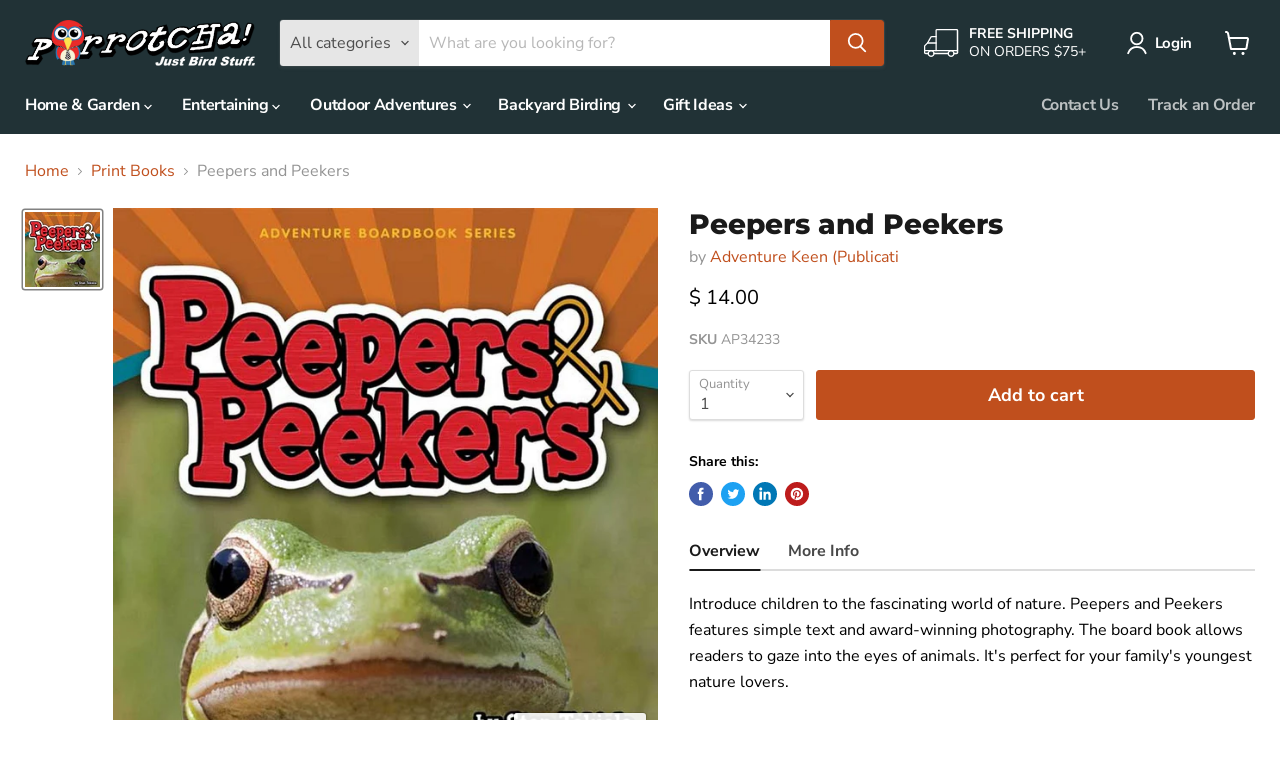

--- FILE ---
content_type: text/html; charset=utf-8
request_url: https://www.parrotcha.com/collections/all/products/peepers-and-peekers?view=_recently-viewed
body_size: 983
content:


















  











<li
  class="productgrid--item  imagestyle--natural        product-recently-viewed-card  "
  data-product-item
  data-product-quickshop-url="/collections/all/products/peepers-and-peekers"
  data-quickshop-hash="2ac25151077600613c5e3efe301dd290bf3076d372be89a5965a37ed3cb0d999"
  
    data-recently-viewed-card
  
>
  <div class="productitem" data-product-item-content>
    <div class="product-recently-viewed-card-time" data-product-handle="peepers-and-peekers">
      <button
        class="product-recently-viewed-card-remove"
        aria-label="close"
        data-remove-recently-viewed
      >
        <svg
  aria-hidden="true"
  focusable="false"
  role="presentation"
  width="10"
  height="10"
  viewBox="0 0 10 10"
  xmlns="http://www.w3.org/2000/svg"
>
  <path d="M6.08785659,5 L9.77469752,1.31315906 L8.68684094,0.225302476 L5,3.91214341 L1.31315906,0.225302476 L0.225302476,1.31315906 L3.91214341,5 L0.225302476,8.68684094 L1.31315906,9.77469752 L5,6.08785659 L8.68684094,9.77469752 L9.77469752,8.68684094 L6.08785659,5 Z"></path>
</svg>
      </button>
    </div>
    <a
      class="productitem--image-link"
      href="/collections/all/products/peepers-and-peekers"
      tabindex="-1"
      data-product-page-link
    >
      <figure class="productitem--image" data-product-item-image>
        
          
          

  
    <noscript data-rimg-noscript>
      <img
        
          src="//www.parrotcha.com/cdn/shop/products/AP34233_46e0bb02-6806-4a8c-8864-5227ce308331_512x512.jpg?v=1614224796"
        

        alt="Peepers and Peekers"
        data-rimg="noscript"
        srcset="//www.parrotcha.com/cdn/shop/products/AP34233_46e0bb02-6806-4a8c-8864-5227ce308331_512x512.jpg?v=1614224796 1x, //www.parrotcha.com/cdn/shop/products/AP34233_46e0bb02-6806-4a8c-8864-5227ce308331_1024x1024.jpg?v=1614224796 2x"
        class="productitem--image-primary"
        
        
      >
    </noscript>
  

  <img
    
      src="//www.parrotcha.com/cdn/shop/products/AP34233_46e0bb02-6806-4a8c-8864-5227ce308331_512x512.jpg?v=1614224796"
    
    alt="Peepers and Peekers"

    
      data-rimg="lazy"
      data-rimg-scale="1"
      data-rimg-template="//www.parrotcha.com/cdn/shop/products/AP34233_46e0bb02-6806-4a8c-8864-5227ce308331_{size}.jpg?v=1614224796"
      data-rimg-max="1024x1024"
      data-rimg-crop="false"
      
      srcset="data:image/svg+xml;utf8,<svg%20xmlns='http://www.w3.org/2000/svg'%20width='512'%20height='512'></svg>"
    

    class="productitem--image-primary"
    
    
  >



  <div data-rimg-canvas></div>


        

        
























      </figure>
    </a><div class="productitem--info">
      

      

      <h2 class="productitem--title">
        <a href="/collections/all/products/peepers-and-peekers" data-product-page-link>
          Peepers and Peekers
        </a>
      </h2>

      
        <span class="productitem--vendor">
          <a href="/collections/vendors?q=Adventure%20Keen%20%28Publicati" title="Adventure Keen (Publicati">Adventure Keen (Publicati</a>
        </span>
      

      
        





























<div class="price productitem__price ">
  
    <div
      class="price__compare-at "
      data-price-compare-container
    >

      
        <span class="money price__original" data-price-original></span>
      
    </div>


    
      
      <div class="price__compare-at--hidden" data-compare-price-range-hidden>
        
          <span class="visually-hidden">Original price</span>
          <span class="money price__compare-at--min" data-price-compare-min>
            $ 13.00
          </span>
          -
          <span class="visually-hidden">Original price</span>
          <span class="money price__compare-at--max" data-price-compare-max>
            $ 13.00
          </span>
        
      </div>
      <div class="price__compare-at--hidden" data-compare-price-hidden>
        <span class="visually-hidden">Original price</span>
        <span class="money price__compare-at--single" data-price-compare>
          $ 13.00
        </span>
      </div>
    
  

  <div class="price__current  " data-price-container>

    

    
      
      
      <span class="money" data-price>
        $ 14.00
      </span>
    
    
  </div>

  
    
    <div class="price__current--hidden" data-current-price-range-hidden>
      
        <span class="money price__current--min" data-price-min>$ 14.00</span>
        -
        <span class="money price__current--max" data-price-max>$ 14.00</span>
      
    </div>
    <div class="price__current--hidden" data-current-price-hidden>
      <span class="visually-hidden">Current price</span>
      <span class="money" data-price>
        $ 14.00
      </span>
    </div>
  

  

  
</div>


      

      

      
        <div class="productitem--description">
          <p>

Overview
More Info


Introduce children to the fascinating world of nature. Peepers and Peekers features simple text and award-winning photograph...</p>

          
            <a
              href="/collections/all/products/peepers-and-peekers"
              class="productitem--link"
              data-product-page-link
            >
              View full details
            </a>
          
        </div>
      
    </div>

    
  </div>

  
</li>

